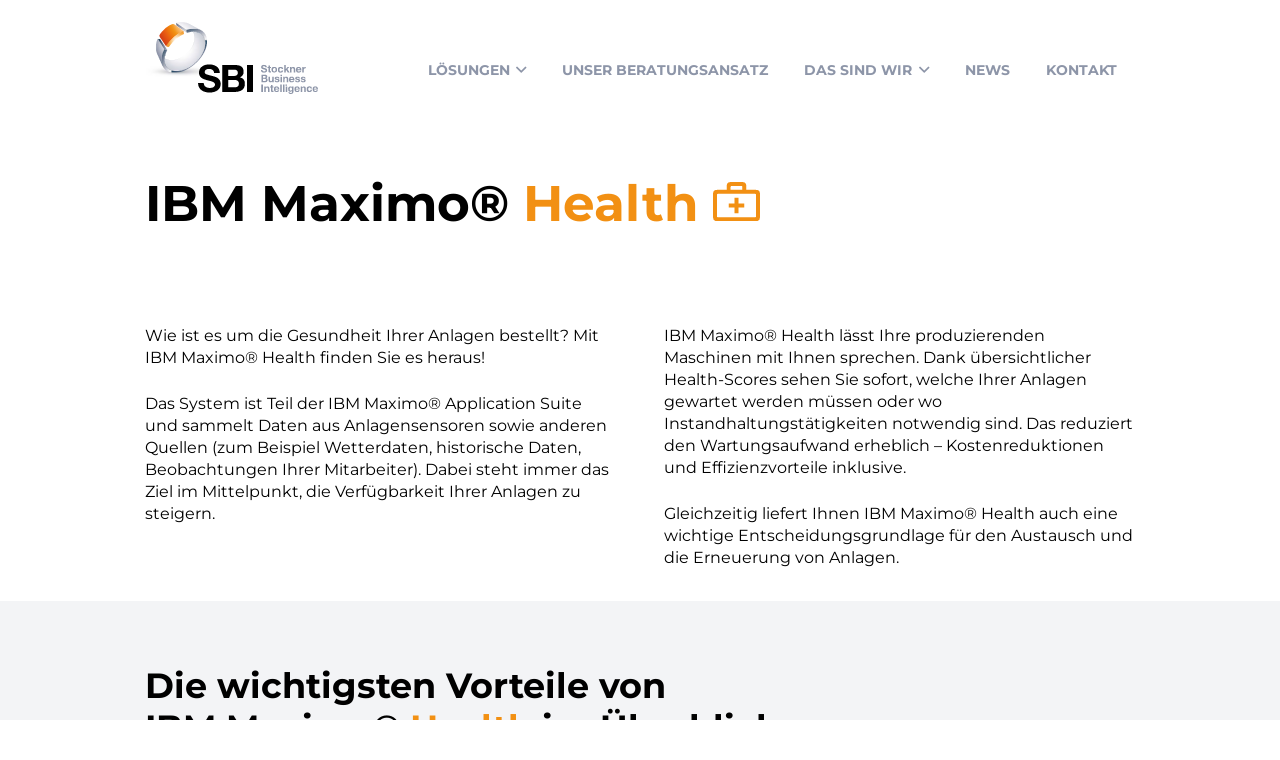

--- FILE ---
content_type: text/css; charset=utf-8
request_url: https://www.sbi.gmbh/wp-content/cache/min/1/wp-content/themes/stockner-bi/style.css?ver=1756452565
body_size: 885
content:
.homeHeader h1{margin-bottom:0}.mainMenu .level_2{font-weight:400!important;text-transform:none!important}.homeSlider .owl-dots{margin-top:-1.5rem;padding:0 .5rem;position:absolute;text-align:left}.homeSlider .owl-dot span{border-radius:0;background:rgba(255,255,255,.5);color:transparent;height:5px;width:30px}.homeSlider .owl-dot.active span{background:#fff!important}.homeZitat:before{color:rgba(141,149,168,.10);content:'„';font:700 25rem Montserrat,sans-serif;line-height:0;margin:-7.5rem -8rem;position:absolute;z-index:5}.homeZitat h2{margin-bottom:.75rem;position:relative;text-transform:none;z-index:10}.w-iconbox.homePfeillinks{align-items:flex-start!important}.homePfeillinks .w-iconbox-icon{margin-top:.35rem}.buttonMarkierung:before{content:'';width:0;height:0;border-width:0 50px 35px 0px!important;border-color:transparent transparent #F29013 transparent;border-style:solid;margin:-34px 35px}.buttonMarkierung:hover:before{border-color:transparent transparent #e0830b transparent}.homeZaehler .w-counter-value-part.type_number{font:700 2.25rem Montserrat,sans-serif}.homeZaehler{-webkit-hyphens:auto;-ms-hyphens:auto;hyphens:auto}.homeZaehler em{display:inline-block;margin-top:.75rem}.maximoRaster{background-color:#f3f4f6;outline:4px solid #f3f4f6;padding:1.5rem 0 .5rem;margin:.5rem!important;width:24.35%!important}.maximoRaster:first-child{margin-left:-.75rem!important}.maximoRaster:last-child{margin-right:-.75rem!important}.maximoRaster:hover,.maximoRaster:active{cursor:pointer;outline:4px solid #f29013;transition:outline .5s ease}.maximoRaster a.current{cursor:default;outline:4px solid #f29013!important}.maximoRaster h3{margin-bottom:3rem}.maximoIcon{margin-bottom:1rem;min-height:3.125rem}.teamFotos:hover img{opacity:0;transition:opacity .5s ease}.ueberUnsPunkte .w-iconbox-text{margin-top:1.5rem}.stickyLogo img{max-height:35px!important}.sprachumschalter{visibility:hidden}@media screen and (max-width:1032px){.maximoRaster{width:24%!important}}@media screen and (max-width:768px){.homeDownpfeil{display:none}.homeZitat:before{margin-left:-1rem}.maximoRaster{width:100%!important}.maximoRaster:first-child,.maximoRaster:last-child{margin-left:.5rem!important;margin-right:.5rem!important}}@media screen and (max-width:600px){.homeLoesungen .g-cols>div:not([class*="vc_col-xs-"]){width:100%;margin:initial}h1,h2{-webkit-hyphens:auto;-ms-hyphens:auto;hyphens:auto}}

--- FILE ---
content_type: image/svg+xml
request_url: https://www.sbi.gmbh/wp-content/uploads/2022/06/maximo-health.svg
body_size: 949
content:
<svg xmlns="http://www.w3.org/2000/svg" xmlns:xlink="http://www.w3.org/1999/xlink" width="47" height="39" viewBox="0 0 47 39">
  <defs>
    <clipPath id="clip-path">
      <rect id="Rechteck_50" data-name="Rechteck 50" width="47" height="39" transform="translate(0 -0.039)" fill="#f29013"/>
    </clipPath>
  </defs>
  <g id="Gruppe_96" data-name="Gruppe 96" transform="translate(0 0.039)">
    <g id="Gruppe_95" data-name="Gruppe 95" clip-path="url(#clip-path)">
      <path id="Pfad_51" data-name="Pfad 51" d="M43.083,7.833A3.918,3.918,0,0,1,47,11.75v23.5a3.918,3.918,0,0,1-3.917,3.917H3.917A3.918,3.918,0,0,1,0,35.25V11.75A3.918,3.918,0,0,1,3.917,7.833h9.792V3.917A3.918,3.918,0,0,1,17.625,0h11.75a3.918,3.918,0,0,1,3.917,3.917V7.833Zm0,4.9a.98.98,0,0,0-.979-.979H4.9a.98.98,0,0,0-.979.979V34.271a.98.98,0,0,0,.979.979H42.1a.98.98,0,0,0,.979-.979ZM25.458,21.542h5.875v3.917H25.458v5.875H21.542V25.458H15.667V21.542h5.875V15.667h3.917ZM28.4,3.917H18.6a.98.98,0,0,0-.979.979V7.833h11.75V4.9a.98.98,0,0,0-.979-.979" fill="#f29013" fill-rule="evenodd"/>
    </g>
  </g>
</svg>


--- FILE ---
content_type: image/svg+xml
request_url: https://www.sbi.gmbh/wp-content/uploads/2022/06/SBI-logo.svg
body_size: 68604
content:
<svg xmlns="http://www.w3.org/2000/svg" xmlns:xlink="http://www.w3.org/1999/xlink" width="169.077" height="70.389" viewBox="0 0 169.077 70.389">
  <defs>
    <clipPath id="clip-path">
      <rect id="Rechteck_3" data-name="Rechteck 3" width="71.275" height="53.277"/>
    </clipPath>
    <clipPath id="clip-path-2">
      <rect id="Rechteck_2" data-name="Rechteck 2" width="71.241" height="10.056"/>
    </clipPath>
    <pattern id="pattern" width="1" height="1" patternTransform="matrix(1, 0, 0, -1, 0, 21.597)" viewBox="0 0 72.645 10.799">
      <image preserveAspectRatio="none" width="72.645" height="10.799" xlink:href="[data-uri]"/>
    </pattern>
    <clipPath id="clip-path-3">
      <path id="Pfad_1" data-name="Pfad 1" d="M58.671,46.382q-1.227.665-2.454,1.432c-.818.511-1.636,1.091-2.42,1.67-.784.614-1.6,1.227-2.352,1.909s-1.5,1.363-2.182,2.079c-.716.716-1.363,1.432-2.011,2.182-.614.75-1.227,1.5-1.772,2.25S44.9,61.21,44.9,61.21l2.659.954c.443-.682.886-1.329,1.363-1.977s1.023-1.3,1.568-1.943,1.125-1.261,1.738-1.875,1.261-1.227,1.909-1.807c.682-.579,1.363-1.159,2.045-1.67s1.4-1.023,2.113-1.466,1.4-.886,2.113-1.261,1.4-.75,2.113-1.057l-.477-2.863s-.75-.068-1.568-.068a4.056,4.056,0,0,0-1.807.2" transform="translate(-44.9 -46.166)"/>
    </clipPath>
    <clipPath id="clip-path-4">
      <rect id="Rechteck_5" data-name="Rechteck 5" width="17.759" height="16.123"/>
    </clipPath>
    <pattern id="pattern-2" width="1" height="1" patternTransform="matrix(1, 0, 0, -1, 0, 33.705)" viewBox="0 0 18.979 16.852">
      <image preserveAspectRatio="none" width="18.979" height="16.852" xlink:href="[data-uri]"/>
    </pattern>
    <clipPath id="clip-path-5">
      <path id="Pfad_2" data-name="Pfad 2" d="M56.723,34.389a13.783,13.783,0,0,1,1.261,1.193,10.388,10.388,0,0,1,1.057,1.363c.307.477.579.989.852,1.5a12.369,12.369,0,0,1,1.125,4.124,17.591,17.591,0,0,1-.1,4.227,20.034,20.034,0,0,1-1.125,4.124,23.482,23.482,0,0,1-1.977,3.92,2.07,2.07,0,0,1-.239.341c-.068.1-.17.239-.239.341s-.17.239-.239.341-.17.239-.239.341c-.273.375-.545.716-.818,1.091-.273.341-.579.716-.886,1.057s-.648.682-.954,1.023c-.341.341-.682.648-1.023.989-.375.307-.716.648-1.091.92-.375.307-.75.579-1.125.852s-.784.545-1.159.784-.784.477-1.193.716c-.136.068-.239.136-.375.2s-.239.136-.375.2a16791.137,16791.137,0,0,1-.75.341,24.555,24.555,0,0,1-4.09,1.466,17.92,17.92,0,0,1-4.193.545,15.273,15.273,0,0,1-4.159-.477,12.92,12.92,0,0,1-3.886-1.773,9.92,9.92,0,0,1-1.125-.886,9.653,9.653,0,0,1-1.023-1.023c-.307-.375-.614-.75-.886-1.159s-.511-.818-.75-1.261l5.795,11.692a9.454,9.454,0,0,0,.75,1.261,9.176,9.176,0,0,0,.92,1.091,14.049,14.049,0,0,0,1.057.954c.375.273.784.545,1.193.784a11.5,11.5,0,0,0,4.124,1.329,16.353,16.353,0,0,0,4.465-.034A25.014,25.014,0,0,0,49.838,75.8,30.254,30.254,0,0,0,54.3,73.827a2.542,2.542,0,0,0,.409-.239c.136-.068.273-.17.409-.239s.273-.17.409-.239.273-.17.409-.239c.443-.273.886-.545,1.3-.852.443-.307.852-.614,1.3-.92s.852-.648,1.261-.989.852-.716,1.261-1.091.784-.75,1.193-1.125l1.125-1.125c.375-.375.716-.784,1.057-1.159.341-.409.682-.784.989-1.193.1-.136.2-.239.307-.375a2.6,2.6,0,0,0,.273-.375c.1-.136.2-.273.273-.375a3.569,3.569,0,0,1,.273-.375,29.09,29.09,0,0,0,2.522-4.261,25.539,25.539,0,0,0,1.7-4.465,19.208,19.208,0,0,0,.682-4.5,12.623,12.623,0,0,0-.648-4.4,11.314,11.314,0,0,0-.682-1.6,10.265,10.265,0,0,0-.92-1.432,8.1,8.1,0,0,0-1.193-1.227,10.866,10.866,0,0,0-1.432-1.023c-3.784-2.25-7.533-4.431-11.283-6.613a8.233,8.233,0,0,1,1.432.989" transform="translate(-27 -33.4)"/>
    </clipPath>
    <clipPath id="clip-path-6">
      <rect id="Rechteck_7" data-name="Rechteck 7" width="44.517" height="43.767"/>
    </clipPath>
    <pattern id="pattern-3" width="1" height="1" patternTransform="matrix(1, 0, 0, -1, 0, 88.679)" viewBox="0 0 45.812 44.34">
      <image preserveAspectRatio="none" width="45.812" height="44.34" xlink:href="[data-uri]"/>
    </pattern>
    <clipPath id="clip-path-7">
      <path id="Pfad_3" data-name="Pfad 3" d="M55.284,33.4c0,.034.273.239.273.239a11.757,11.757,0,0,1,4.465,5.454c2.829,7.4-.989,15.68-6.511,20.759a24.322,24.322,0,0,1-9.919,5.692,15.632,15.632,0,0,1-11.249-.614A12.011,12.011,0,0,1,27.2,60.124l-.2-.307c-.034,0,.17.341.17.341a11.1,11.1,0,0,0,5.079,5.011,15.735,15.735,0,0,0,11.419.614,24.382,24.382,0,0,0,10.021-5.727c5.556-5.147,9.442-13.5,6.579-21.031a10.766,10.766,0,0,0-4.636-5.42,1.805,1.805,0,0,0-.341-.2h0" transform="translate(-26.989 -33.4)"/>
    </clipPath>
    <clipPath id="clip-path-8">
      <rect id="Rechteck_9" data-name="Rechteck 9" width="34.291" height="33.2"/>
    </clipPath>
    <pattern id="pattern-4" width="1" height="1" patternTransform="matrix(1, 0, 0, -1, 0, 67.737)" viewBox="0 0 35.341 33.868">
      <image preserveAspectRatio="none" width="35.341" height="33.868" xlink:href="[data-uri]"/>
    </pattern>
    <clipPath id="clip-path-9">
      <path id="Pfad_4" data-name="Pfad 4" d="M76.947,20.6a23.439,23.439,0,0,0-3.647.648l.716,1.636L83.73,29.4a25.329,25.329,0,0,1,4.124-1.057,21.076,21.076,0,0,1,3.818-.239,14.9,14.9,0,0,1,3.34.477c1.023.273,2.522.375,2.829-.068L86.219,22.272a17.6,17.6,0,0,0-2.727-1.125,17.845,17.845,0,0,0-3.1-.579c-.545-.034-1.091-.068-1.636-.068a16.047,16.047,0,0,0-1.807.1" transform="translate(-73.3 -20.5)"/>
    </clipPath>
    <clipPath id="clip-path-10">
      <rect id="Rechteck_11" data-name="Rechteck 11" width="24.61" height="8.931"/>
    </clipPath>
    <pattern id="pattern-5" width="1" height="1" patternTransform="matrix(1, 0, 0, -1, 0, 19.307)" viewBox="0 0 25.524 9.653">
      <image preserveAspectRatio="none" width="25.524" height="9.653" xlink:href="[data-uri]"/>
    </pattern>
    <clipPath id="clip-path-11">
      <path id="Pfad_5" data-name="Pfad 5" d="M73.641,25.291,83.8,32.585l.511-.443-.068-2.182-.511-.341L73.3,22.7Z" transform="translate(-73.3 -22.7)"/>
    </clipPath>
    <clipPath id="clip-path-12">
      <rect id="Rechteck_13" data-name="Rechteck 13" width="11.044" height="9.885"/>
    </clipPath>
    <pattern id="pattern-6" width="1" height="1" patternTransform="matrix(1, 0, 0, -1, 0, 20.943)" viewBox="0 0 12.435 10.471">
      <image preserveAspectRatio="none" width="12.435" height="10.471" xlink:href="[data-uri]"/>
    </pattern>
    <clipPath id="clip-path-13">
      <path id="Pfad_6" data-name="Pfad 6" d="M16.033,71.89a22.959,22.959,0,0,0-.545,3.954,18.2,18.2,0,0,0,.273,3.647,12.573,12.573,0,0,0,1.023,3.2L22.2,94.728c.545-.579-.17-2.147-.341-3.34a14.942,14.942,0,0,1-.1-3.92,23.247,23.247,0,0,1,.852-4.4A27.147,27.147,0,0,1,24.52,78.5l-6.033-9.885L17.43,67.8a21.5,21.5,0,0,0-1.4,4.09" transform="translate(-15.481 -67.8)"/>
    </clipPath>
    <clipPath id="clip-path-14">
      <rect id="Rechteck_15" data-name="Rechteck 15" width="9.067" height="27.065"/>
    </clipPath>
    <pattern id="pattern-7" width="1" height="1" patternTransform="matrix(1, 0, 0, -1, 0, 55.629)" viewBox="0 0 10.471 27.815">
      <image preserveAspectRatio="none" width="10.471" height="27.815" xlink:href="[data-uri]"/>
    </pattern>
    <clipPath id="clip-path-15">
      <path id="Pfad_7" data-name="Pfad 7" d="M27.642,78.333l2.829.579-6.783-10.4L21.2,67.8Z" transform="translate(-21.2 -67.8)"/>
    </clipPath>
    <clipPath id="clip-path-16">
      <rect id="Rechteck_17" data-name="Rechteck 17" width="9.34" height="11.214"/>
    </clipPath>
    <pattern id="pattern-8" width="1" height="1" patternTransform="matrix(1, 0, 0, -1, 0, 23.561)" viewBox="0 0 10.471 11.78">
      <image preserveAspectRatio="none" width="10.471" height="11.78" xlink:href="[data-uri]"/>
    </pattern>
    <clipPath id="clip-path-17">
      <path id="Pfad_8" data-name="Pfad 8" d="M63.569,39.4a23.809,23.809,0,0,0-7.226,1.227l.1,2.966a22.356,22.356,0,0,1,6.34-1.227,14.108,14.108,0,0,1,5.215.75,9.961,9.961,0,0,1,3.75,2.386,9.769,9.769,0,0,1,2.216,3.681,12.5,12.5,0,0,1,.648,4.4,18.946,18.946,0,0,1-.682,4.5,27.782,27.782,0,0,1-1.7,4.465A36.735,36.735,0,0,1,69.7,66.806a3.568,3.568,0,0,1-.273.375c-.1.136-.17.239-.273.375a2.6,2.6,0,0,0-.273.375c-.1.136-.2.239-.307.375-.307.409-.648.784-.989,1.193s-.682.784-1.057,1.159-.716.75-1.125,1.125c-.375.375-.784.75-1.193,1.125S63.4,73.623,62.955,74c-.409.341-.852.682-1.261.989-.443.307-.852.614-1.3.92s-.886.579-1.3.852c-.136.068-.273.17-.409.239s-.273.17-.409.239-.273.17-.409.239a2.541,2.541,0,0,0-.409.239A28.381,28.381,0,0,1,53,79.69a25.71,25.71,0,0,1-4.533,1.091A17.83,17.83,0,0,1,44,80.815a12.2,12.2,0,0,1-4.124-1.329,9.386,9.386,0,0,1-3.2-2.9,10.938,10.938,0,0,1-1.7-4.363,16.629,16.629,0,0,1,.17-5.624,24.542,24.542,0,0,1,2.318-6.442l-2.829-.579a26.981,26.981,0,0,0-2.522,7.363,16.325,16.325,0,0,0,0,6.306,11.8,11.8,0,0,0,2.079,4.806,11.192,11.192,0,0,0,3.75,3.136,14.443,14.443,0,0,0,4.7,1.363,18.847,18.847,0,0,0,4.977-.136,27.67,27.67,0,0,0,5.011-1.261A32.62,32.62,0,0,0,57.5,78.94c.136-.068.307-.17.443-.239a3.113,3.113,0,0,0,.443-.273c.136-.1.307-.17.443-.273s.307-.17.443-.273l1.432-.92c.477-.341.954-.648,1.4-1.023.477-.341.92-.716,1.4-1.091.443-.375.92-.75,1.363-1.159s.886-.784,1.3-1.193l1.227-1.227c.409-.409.784-.852,1.159-1.261.375-.443.716-.852,1.091-1.3l.307-.409.307-.409.307-.409.307-.409a33.155,33.155,0,0,0,2.8-4.67,26.219,26.219,0,0,0,1.909-4.874,21.731,21.731,0,0,0,.852-5.011,14.908,14.908,0,0,0-.579-4.943,11.547,11.547,0,0,0-2.318-4.227,10.963,10.963,0,0,0-4.09-2.863,15.352,15.352,0,0,0-5.761-1.057c-.068-.034-.068-.034-.1-.034" transform="translate(-31.8 -39.4)"/>
    </clipPath>
    <clipPath id="clip-path-18">
      <rect id="Rechteck_19" data-name="Rechteck 19" width="44.653" height="43.358"/>
    </clipPath>
    <pattern id="pattern-9" width="1" height="1" patternTransform="matrix(1, 0, 0, -1, 0, 88.025)" viewBox="0 0 45.812 44.012">
      <image preserveAspectRatio="none" width="45.812" height="44.012" xlink:href="[data-uri]"/>
    </pattern>
    <clipPath id="clip-path-19">
      <path id="Pfad_9" data-name="Pfad 9" d="M62.567,48.793a3.548,3.548,0,0,0-.545.2,3.191,3.191,0,0,0,.545-.136c3.409-.92,6.545-1.534,10.976-.17a9.45,9.45,0,0,1,5.931,6.2,15.877,15.877,0,0,1-.17,8.828,32.443,32.443,0,0,1-9.851,14.794c-4.5,3.92-9.987,6.954-15.987,7.669a13,13,0,0,1-8.59-1.772,9.759,9.759,0,0,1-4.261-7.465c-.307-4.636.818-7.567,2.216-10.805a2.583,2.583,0,0,0,.2-.545,3.725,3.725,0,0,0-.273.511c-1.534,3.2-2.761,6.136-2.454,10.874a10.135,10.135,0,0,0,4.4,7.669,13.379,13.379,0,0,0,8.76,1.807c6.067-.716,11.623-3.784,16.123-7.738a32.519,32.519,0,0,0,9.953-14.93,15.856,15.856,0,0,0,.17-9,9.78,9.78,0,0,0-6.1-6.408,16.585,16.585,0,0,0-4.84-.784,21.292,21.292,0,0,0-6.2,1.193" transform="translate(-40.261 -47.6)"/>
    </clipPath>
    <clipPath id="clip-path-20">
      <rect id="Rechteck_21" data-name="Rechteck 21" width="40.154" height="38.927"/>
    </clipPath>
    <pattern id="pattern-10" width="1" height="1" patternTransform="matrix(1, 0, 0, -1, 0, 79.19)" viewBox="0 0 41.231 39.595">
      <image preserveAspectRatio="none" width="41.231" height="39.595" xlink:href="[data-uri]"/>
    </pattern>
    <clipPath id="clip-path-21">
      <path id="Pfad_10" data-name="Pfad 10" d="M38.741,25.134h0l-.511.2c-.17.068-.341.136-.477.2-.17.068-.375.17-.545.239-.136.068-.307.136-.443.2H36.7a4.069,4.069,0,0,1-.545.273,2.817,2.817,0,0,0-.443.239,5.131,5.131,0,0,0-.579.341c-.136.068-.273.17-.443.239h-.034c-.17.1-.375.239-.545.341-.136.1-.307.17-.443.273a5.2,5.2,0,0,1-.545.375l-.409.307h0c-.17.136-.375.273-.545.409l-.409.307c-.307.239-.648.511-.954.784-.614.545-1.227,1.091-1.772,1.67s-1.091,1.159-1.6,1.772-.954,1.227-1.4,1.841A22.666,22.666,0,0,0,24.8,37.064l6.817,10.124c.477-.75.989-1.534,1.568-2.284.545-.75,1.159-1.5,1.772-2.25.648-.75,1.3-1.466,2.011-2.182s1.432-1.4,2.182-2.079c.375-.341.784-.682,1.159-.989.068-.068.136-.1.2-.17a10.755,10.755,0,0,1,.989-.75c.136-.1.273-.2.375-.273.273-.2.545-.409.818-.579.2-.136.409-.273.579-.409l.614-.409a5.13,5.13,0,0,1,.579-.341c.2-.136.443-.273.648-.409.17-.1.375-.2.545-.307.2-.136.443-.239.648-.375a4.069,4.069,0,0,1,.545-.273c.2-.1.443-.239.648-.341s.409-.17.579-.273c.2-.1.443-.2.648-.307L38.81,25.1c0,.034-.034.034-.068.034" transform="translate(-24.8 -25.1)"/>
    </clipPath>
    <clipPath id="clip-path-22">
      <rect id="Rechteck_23" data-name="Rechteck 23" width="23.997" height="22.224"/>
    </clipPath>
    <pattern id="pattern-11" width="1" height="1" patternTransform="matrix(1, 0, 0, -1, 0, 45.485)" viewBox="0 0 24.87 22.743">
      <image preserveAspectRatio="none" width="24.87" height="22.743" xlink:href="[data-uri]"/>
    </pattern>
    <clipPath id="clip-path-23">
      <path id="Pfad_11" data-name="Pfad 11" d="M61.943,46.334a16.6,16.6,0,0,0-2.454,1.125A39.764,39.764,0,0,0,46.434,58.878a19.241,19.241,0,0,0-1.466,2.284L44.9,61.3l.1-.1c.545-.682.92-1.3,1.568-2.182A40.424,40.424,0,0,1,59.557,47.629c.989-.545,1.636-.818,2.386-1.3l.136-.034Z" transform="translate(-44.9 -46.3)"/>
    </clipPath>
    <clipPath id="clip-path-24">
      <rect id="Rechteck_25" data-name="Rechteck 25" width="17.18" height="14.998"/>
    </clipPath>
    <pattern id="pattern-12" width="1" height="1" patternTransform="matrix(1, 0, 0, -1, 0, 31.414)" viewBox="0 0 18.325 15.707">
      <image preserveAspectRatio="none" width="18.325" height="15.707" xlink:href="[data-uri]"/>
    </pattern>
  </defs>
  <g id="SBI-logo" transform="translate(15.3 -20.5)">
    <g id="Gruppe_3" data-name="Gruppe 3" transform="translate(-15.3 20.5)">
      <g id="Gruppe_2" data-name="Gruppe 2" clip-path="url(#clip-path)">
        <g id="Gruppe_1" data-name="Gruppe 1" transform="translate(0.068 43.29)" clip-path="url(#clip-path-2)">
          <rect id="Rechteck_1" data-name="Rechteck 1" width="72.645" height="10.799" transform="translate(-0.426 -0.315)" fill="url(#pattern)"/>
        </g>
      </g>
    </g>
    <g id="Gruppe_6" data-name="Gruppe 6" transform="translate(5.22 29.249)">
      <g id="Gruppe_5" data-name="Gruppe 5" clip-path="url(#clip-path-3)">
        <g id="Gruppe_4" data-name="Gruppe 4" transform="translate(-0.068 -0.057)" clip-path="url(#clip-path-4)">
          <rect id="Rechteck_4" data-name="Rechteck 4" width="18.979" height="16.852" transform="translate(-0.404 -0.299)" fill="url(#pattern-2)"/>
        </g>
      </g>
    </g>
    <g id="Gruppe_9" data-name="Gruppe 9" transform="translate(-0.881 24.897)">
      <g id="Gruppe_8" data-name="Gruppe 8" clip-path="url(#clip-path-5)">
        <g id="Gruppe_7" data-name="Gruppe 7" transform="translate(-0.034 -0.068)" clip-path="url(#clip-path-6)">
          <rect id="Rechteck_6" data-name="Rechteck 6" width="45.812" height="44.34" transform="translate(-0.346 -0.164)" fill="url(#pattern-3)"/>
        </g>
      </g>
    </g>
    <g id="Gruppe_12" data-name="Gruppe 12" transform="translate(-0.885 24.897)">
      <g id="Gruppe_11" data-name="Gruppe 11" clip-path="url(#clip-path-7)">
        <g id="Gruppe_10" data-name="Gruppe 10" transform="translate(-0.03 -0.068)" clip-path="url(#clip-path-8)">
          <rect id="Rechteck_8" data-name="Rechteck 8" width="35.341" height="33.868" transform="translate(-0.387 -0.29)" fill="url(#pattern-4)"/>
        </g>
      </g>
    </g>
    <g id="Gruppe_15" data-name="Gruppe 15" transform="translate(14.901 20.5)">
      <g id="Gruppe_14" data-name="Gruppe 14" clip-path="url(#clip-path-9)">
        <g id="Gruppe_13" data-name="Gruppe 13" clip-path="url(#clip-path-10)">
          <rect id="Rechteck_10" data-name="Rechteck 10" width="25.524" height="9.653" transform="translate(-0.359 -0.279)" fill="url(#pattern-5)"/>
        </g>
      </g>
    </g>
    <g id="Gruppe_18" data-name="Gruppe 18" transform="translate(14.901 21.25)">
      <g id="Gruppe_17" data-name="Gruppe 17" clip-path="url(#clip-path-11)">
        <g id="Gruppe_16" data-name="Gruppe 16" clip-path="url(#clip-path-12)">
          <rect id="Rechteck_12" data-name="Rechteck 12" width="12.435" height="10.471" transform="translate(-0.454 -0.227)" fill="url(#pattern-6)"/>
        </g>
      </g>
    </g>
    <g id="Gruppe_21" data-name="Gruppe 21" transform="translate(-4.808 36.623)">
      <g id="Gruppe_20" data-name="Gruppe 20" transform="translate(0 0)" clip-path="url(#clip-path-13)">
        <g id="Gruppe_19" data-name="Gruppe 19" transform="translate(-0.028 -0.068)" clip-path="url(#clip-path-14)">
          <rect id="Rechteck_14" data-name="Rechteck 14" width="10.471" height="27.815" transform="translate(-0.479 -0.328)" fill="url(#pattern-7)"/>
        </g>
      </g>
    </g>
    <g id="Gruppe_24" data-name="Gruppe 24" transform="translate(-2.858 36.623)">
      <g id="Gruppe_23" data-name="Gruppe 23" clip-path="url(#clip-path-15)">
        <g id="Gruppe_22" data-name="Gruppe 22" transform="translate(0 -0.068)" clip-path="url(#clip-path-16)">
          <rect id="Rechteck_16" data-name="Rechteck 16" width="10.471" height="11.78" transform="translate(-0.39 -0.201)" fill="url(#pattern-8)"/>
        </g>
      </g>
    </g>
    <g id="Gruppe_27" data-name="Gruppe 27" transform="translate(0.755 26.942)">
      <g id="Gruppe_26" data-name="Gruppe 26" clip-path="url(#clip-path-17)">
        <g id="Gruppe_25" data-name="Gruppe 25" transform="translate(-0.034 -0.068)" clip-path="url(#clip-path-18)">
          <rect id="Rechteck_18" data-name="Rechteck 18" width="45.812" height="44.012" transform="translate(-0.435 -0.27)" fill="url(#pattern-9)"/>
        </g>
      </g>
    </g>
    <g id="Gruppe_30" data-name="Gruppe 30" transform="translate(3.639 29.737)">
      <g id="Gruppe_29" data-name="Gruppe 29" transform="translate(0 0)" clip-path="url(#clip-path-19)">
        <g id="Gruppe_28" data-name="Gruppe 28" transform="translate(-0.055 0)" clip-path="url(#clip-path-20)">
          <rect id="Rechteck_20" data-name="Rechteck 20" width="41.231" height="39.595" transform="translate(-0.361 -0.175)" fill="url(#pattern-10)"/>
        </g>
      </g>
    </g>
    <g id="Gruppe_33" data-name="Gruppe 33" transform="translate(-1.631 22.068)">
      <g id="Gruppe_32" data-name="Gruppe 32" clip-path="url(#clip-path-21)">
        <g id="Gruppe_31" data-name="Gruppe 31" transform="translate(0)" clip-path="url(#clip-path-22)">
          <rect id="Rechteck_22" data-name="Rechteck 22" width="24.87" height="22.743" transform="translate(-0.425 -0.19)" fill="url(#pattern-11)"/>
        </g>
      </g>
    </g>
    <g id="Gruppe_36" data-name="Gruppe 36" transform="translate(5.22 29.294)">
      <g id="Gruppe_35" data-name="Gruppe 35" transform="translate(0 0)" clip-path="url(#clip-path-23)">
        <g id="Gruppe_34" data-name="Gruppe 34" transform="translate(-0.034 0)" clip-path="url(#clip-path-24)">
          <rect id="Rechteck_24" data-name="Rechteck 24" width="18.325" height="15.707" transform="translate(-0.398 -0.304)" fill="url(#pattern-12)"/>
        </g>
      </g>
    </g>
    <path id="Pfad_12" data-name="Pfad 12" d="M136.8,160.268c-.068,6.476,5.386,9.34,11.18,9.34,7.158,0,10.942-3.613,10.942-8.419,0-5.965-5.9-7.192-7.806-7.669-6.579-1.7-7.84-1.943-7.84-3.988,0-2.216,2.147-2.966,3.988-2.966,2.761,0,5.011.818,5.181,3.988h5.59c0-6.067-5.045-8.453-10.533-8.453-4.738,0-9.817,2.591-9.817,7.942,0,4.943,3.954,6.442,7.84,7.465,3.852,1.023,7.806,1.5,7.806,4.329,0,2.693-3.1,3.272-5.113,3.272-3.1,0-5.829-1.363-5.829-4.874H136.8Zm29.485-2.966h6.306c2.454,0,4.159,1.057,4.159,3.75,0,2.727-1.977,3.477-4.261,3.477h-6.17V157.3Zm-5.761,11.692h12.748c4.738,0,9.272-2.284,9.272-7.635a6.422,6.422,0,0,0-4.806-6.647,5.749,5.749,0,0,0,3.579-5.488c0-4.908-3.375-6.511-8.385-6.511H160.557v26.281Zm5.761-21.781h5.42c2.045,0,3.988.511,3.988,3.034,0,2.216-1.5,3.136-3.545,3.136h-5.863v-6.17Zm18.3,21.781h5.795V142.714h-5.795v26.281Z" transform="translate(-100.253 -80.151)"/>
    <path id="Pfad_13" data-name="Pfad 13" d="M318.3,206.929h1.6v-7.295h-1.6v7.295Zm2.863,0h1.466v-2.761c0-1.057.341-1.5,1.125-1.5.682,0,.92.443.92,1.3v3h1.466v-3.238c0-1.3-.375-2.182-1.943-2.182a1.8,1.8,0,0,0-1.6.886h-.034v-.75H321.2v5.249Zm7.908-6.885h-1.466v1.568h-.886v.989h.886v3.1c0,1.057.784,1.261,1.67,1.261a3.458,3.458,0,0,0,.852-.068V205.77a1.943,1.943,0,0,1-.443.034c-.477,0-.614-.136-.614-.614v-2.625h1.057v-.988h-1.057v-1.534Zm6.749,4.568c.1-1.636-.75-3.136-2.556-3.136a2.641,2.641,0,0,0-2.693,2.8,2.586,2.586,0,0,0,2.693,2.8,2.411,2.411,0,0,0,2.488-1.772h-1.3a1.209,1.209,0,0,1-1.159.682c-.818,0-1.261-.409-1.3-1.329h3.818ZM332,203.69a1.14,1.14,0,0,1,1.193-1.125c.716,0,1.023.375,1.159,1.125Zm4.738,3.238h1.466v-7.295h-1.466v7.295Zm2.625,0h1.466v-7.295h-1.466v7.295Zm2.659,0h1.466v-5.283h-1.466v5.283Zm1.432-7.329H341.99v1.193h1.466V199.6Zm6.238,2.045H348.33v.716H348.3a1.644,1.644,0,0,0-1.568-.852,2.392,2.392,0,0,0-2.284,2.625c0,1.466.682,2.659,2.25,2.659a1.746,1.746,0,0,0,1.568-.818h.034v.682c0,.75-.375,1.3-1.159,1.3a.982.982,0,0,1-1.091-.716h-1.432c.068,1.193,1.3,1.7,2.318,1.7,2.42,0,2.727-1.466,2.727-2.352v-4.943Zm-2.625,4.022c-.886,0-1.159-.818-1.159-1.6s.341-1.5,1.159-1.5c.954,0,1.227.75,1.227,1.636a1.306,1.306,0,0,1-1.227,1.466Zm8.794-1.057c.1-1.636-.75-3.136-2.557-3.136a2.641,2.641,0,0,0-2.693,2.8,2.586,2.586,0,0,0,2.693,2.8,2.411,2.411,0,0,0,2.488-1.772h-1.3a1.173,1.173,0,0,1-1.159.682c-.818,0-1.261-.409-1.3-1.329h3.818Zm-3.818-.92a1.14,1.14,0,0,1,1.193-1.125c.716,0,1.023.375,1.159,1.125Zm4.67,3.238h1.466v-2.761c0-1.057.341-1.5,1.125-1.5.682,0,.92.443.92,1.3v3h1.466v-3.238c0-1.3-.375-2.182-1.943-2.182a1.8,1.8,0,0,0-1.6.886h-.034v-.75H356.75v5.249Zm11.078-3.443a2.243,2.243,0,0,0-2.488-2.011,2.623,2.623,0,0,0-2.693,2.863,2.577,2.577,0,0,0,2.659,2.727,2.37,2.37,0,0,0,2.556-2.182h-1.4a1.107,1.107,0,0,1-1.159,1.057c-.92,0-1.193-.92-1.193-1.67,0-.784.307-1.7,1.227-1.7a.951.951,0,0,1,1.057.92Zm5.863,1.125c.1-1.636-.75-3.136-2.556-3.136a2.641,2.641,0,0,0-2.693,2.8,2.586,2.586,0,0,0,2.693,2.8,2.411,2.411,0,0,0,2.488-1.772h-1.3a1.209,1.209,0,0,1-1.159.682c-.818,0-1.261-.409-1.3-1.329h3.818Zm-3.818-.92a1.14,1.14,0,0,1,1.193-1.125c.716,0,1.023.375,1.159,1.125Z" transform="translate(-219.887 -118.051)" fill="#8d95a8"/>
    <path id="Pfad_14" data-name="Pfad 14" d="M319.9,175.756h1.738c.682,0,1.159.307,1.159,1.057s-.545.954-1.193.954h-1.7v-2.011Zm-1.6,3.272h3.545c1.329,0,2.591-.648,2.591-2.113a1.747,1.747,0,0,0-1.329-1.841,1.593,1.593,0,0,0,.989-1.534c0-1.363-.954-1.807-2.318-1.807h-3.443v7.295Zm1.6-6.067h1.5c.579,0,1.091.136,1.091.852,0,.614-.409.852-.989.852h-1.6v-1.7Zm10.4.784h-1.466v2.761c0,1.057-.341,1.5-1.125,1.5-.682,0-.92-.443-.92-1.3v-3h-1.432v3.238c0,1.3.375,2.182,1.943,2.182a1.8,1.8,0,0,0,1.6-.886h.034v.75h1.4v-5.249Zm.852,3.545c.068,1.4,1.261,1.875,2.488,1.875,1.193,0,2.42-.443,2.42-1.841,0-.989-.818-1.3-1.67-1.466-.818-.2-1.636-.273-1.636-.784,0-.443.477-.477.818-.477.511,0,.954.17.988.716h1.363c-.1-1.3-1.193-1.7-2.318-1.7s-2.318.341-2.318,1.7c0,.92.852,1.227,1.67,1.4,1.057.239,1.636.375,1.636.818,0,.511-.545.682-.954.682-.579,0-1.091-.273-1.125-.886h-1.363Zm5.795,1.738h1.466v-5.283h-1.466v5.283Zm1.432-7.329h-1.432v1.193h1.466V171.7Zm1.159,7.329H341v-2.8c0-1.091.341-1.5,1.125-1.5.682,0,.92.443.92,1.3v3h1.466V175.79c0-1.3-.375-2.182-1.943-2.182a1.8,1.8,0,0,0-1.6.886h-.034v-.75H339.57v5.283Zm11.078-2.318c.1-1.636-.75-3.136-2.556-3.136a2.641,2.641,0,0,0-2.693,2.8,2.586,2.586,0,0,0,2.693,2.8,2.411,2.411,0,0,0,2.488-1.772h-1.3a1.209,1.209,0,0,1-1.159.682c-.818,0-1.261-.409-1.3-1.329h3.818Zm-3.818-.92a1.14,1.14,0,0,1,1.193-1.125c.716,0,1.023.375,1.159,1.125Zm4.431,1.5c.068,1.4,1.261,1.875,2.488,1.875,1.193,0,2.42-.443,2.42-1.841,0-.989-.818-1.3-1.67-1.466-.818-.2-1.636-.273-1.636-.784,0-.443.477-.477.818-.477.511,0,.954.17.988.716H356c-.1-1.3-1.193-1.7-2.318-1.7s-2.318.341-2.318,1.7c0,.92.852,1.227,1.67,1.4,1.057.239,1.636.375,1.636.818,0,.511-.545.682-.954.682-.579,0-1.091-.273-1.125-.886h-1.363Zm5.488,0c.068,1.4,1.261,1.875,2.488,1.875,1.193,0,2.42-.443,2.42-1.841,0-.989-.818-1.3-1.67-1.466-.818-.2-1.636-.273-1.636-.784,0-.443.477-.477.818-.477.511,0,.954.17.988.716h1.363c-.1-1.3-1.159-1.7-2.318-1.7-1.125,0-2.318.341-2.318,1.7,0,.92.852,1.227,1.67,1.4,1.057.239,1.636.375,1.636.818,0,.511-.545.682-.954.682-.579,0-1.091-.273-1.125-.886h-1.363Z" transform="translate(-219.887 -99.661)" fill="#8d95a8"/>
    <path id="Pfad_15" data-name="Pfad 15" d="M316.9,148.445c-.034,1.807,1.5,2.591,3.1,2.591,1.977,0,3.034-.988,3.034-2.352,0-1.67-1.636-1.977-2.182-2.113-1.841-.477-2.182-.545-2.182-1.091,0-.614.579-.818,1.091-.818.75,0,1.4.239,1.432,1.091h1.568c0-1.67-1.4-2.352-2.931-2.352-1.329,0-2.727.716-2.727,2.216,0,1.363,1.091,1.772,2.182,2.079,1.057.273,2.182.409,2.182,1.193,0,.75-.852.92-1.432.92-.852,0-1.6-.375-1.6-1.363Zm8.794-4.465h-1.466v1.568h-.886v.989h.886v3.1c0,1.057.784,1.261,1.67,1.261a3.459,3.459,0,0,0,.852-.068V149.74a2.1,2.1,0,0,1-.443.034c-.477,0-.614-.136-.614-.614v-2.625h1.057v-.989h-1.057v-1.568Zm1.6,4.227a2.728,2.728,0,1,0,2.727-2.8,2.595,2.595,0,0,0-2.727,2.8Zm1.432,0c0-.852.307-1.7,1.3-1.7s1.3.852,1.3,1.7-.307,1.67-1.3,1.67c-.988.034-1.3-.818-1.3-1.67Zm9.987-.784a2.243,2.243,0,0,0-2.488-2.011,2.623,2.623,0,0,0-2.693,2.863A2.559,2.559,0,0,0,336.192,151a2.37,2.37,0,0,0,2.556-2.182h-1.4a1.135,1.135,0,0,1-1.159,1.091c-.92,0-1.193-.92-1.193-1.67,0-.784.307-1.7,1.227-1.7a1,1,0,0,1,1.091.92h1.4Zm.989,3.443h1.466v-1.807l.579-.545,1.466,2.352h1.772l-2.216-3.34,1.977-1.943h-1.7L341.2,147.49v-3.92h-1.466v7.295Zm5.727,0h1.466V148.1c0-1.091.341-1.5,1.125-1.5.682,0,.92.443.92,1.3v3h1.466v-3.238c0-1.3-.375-2.182-1.943-2.182a1.8,1.8,0,0,0-1.6.886h-.034v-.75h-1.363v5.249Zm11.078-2.318c.1-1.636-.75-3.136-2.557-3.136a2.641,2.641,0,0,0-2.693,2.8,2.586,2.586,0,0,0,2.693,2.8,2.411,2.411,0,0,0,2.488-1.773h-1.3a1.209,1.209,0,0,1-1.159.682c-.818,0-1.261-.409-1.3-1.329h3.818Zm-3.818-.92a1.14,1.14,0,0,1,1.193-1.125c.716,0,1.023.375,1.159,1.125Zm4.67,3.238h1.466v-2.386c0-.92.375-1.7,1.432-1.7a2.318,2.318,0,0,1,.511.068v-1.363a.944.944,0,0,0-.307-.034,1.832,1.832,0,0,0-1.67,1.125h-.034v-.988h-1.363v5.283Z" transform="translate(-218.964 -81.008)" fill="#8d95a8"/>
  </g>
</svg>


--- FILE ---
content_type: image/svg+xml
request_url: https://www.sbi.gmbh/wp-content/uploads/2022/06/maximo-predict.svg
body_size: 1802
content:
<svg xmlns="http://www.w3.org/2000/svg" xmlns:xlink="http://www.w3.org/1999/xlink" width="49" height="49" viewBox="0 0 49 49">
  <defs>
    <clipPath id="clip-path">
      <rect id="Rechteck_51" data-name="Rechteck 51" width="49" height="49" transform="translate(-0.34 -0.34)" fill="#f29013"/>
    </clipPath>
  </defs>
  <g id="Gruppe_104" data-name="Gruppe 104" transform="translate(0.34 0.34)">
    <g id="Gruppe_97" data-name="Gruppe 97" clip-path="url(#clip-path)">
      <path id="Pfad_52" data-name="Pfad 52" d="M28.19,47.965H19.772c-1.535-4.406-1.675-5.478-3.19-6.1-1.6-.661-2.638.151-6.585,2.049L4.05,37.968c2.011-4.17,2.693-5.047,2.056-6.585S4.3,29.687,0,28.19V19.772c4.4-1.535,5.475-1.672,6.105-3.193.658-1.593-.137-2.6-2.056-6.582L10,4.05c3.985,1.922,5.026,2.713,6.582,2.056,1.576-.654,1.73-1.9,3.193-6.105H28.19c1.538,4.409,1.679,5.478,3.193,6.1,1.6.665,2.659-.154,6.585-2.052L43.912,10c-1.991,4.139-2.686,5.047-2.052,6.582.654,1.576,1.9,1.73,6.105,3.193V28.19c-4.351,1.514-5.471,1.669-6.105,3.2-.641,1.549.075,2.474,2.052,6.582l-5.944,5.944c-3.755-1.8-4.975-2.734-6.564-2.059s-1.74,1.895-3.214,6.112M25.757,3.426H22.208c-.833,2.474-1.583,4.711-4.317,5.842-2.549,1.062-4.738.11-7.188-1.076L8.192,10.7c1.244,2.535,2.206,4.464,1.079,7.188-1.175,2.833-3.32,3.4-5.845,4.313v3.584c2.477.836,4.711,1.552,5.845,4.283,1.137,2.748.113,4.721-1.079,7.195l2.511,2.5c2.436-1.192,4.642-2.131,7.188-1.076,2.594,1.076,3.464,3.114,4.313,5.845H25.73c.836-2.477,1.614-4.711,4.358-5.852,2.648-1.1,4.8-.034,7.174,1.083l2.5-2.508c-1.151-2.48-2.248-4.344-1.072-7.188s3.3-3.375,5.845-4.317V22.208c-2.48-.833-4.711-1.586-5.845-4.317s-.151-4.683,1.079-7.188L37.266,8.192c-2.45,1.179-4.608,2.148-7.191,1.079-2.7-1.12-3.406-3.159-4.317-5.845M23.911,32.548a8.565,8.565,0,1,1,8.565-8.565,8.577,8.577,0,0,1-8.565,8.565m0-13.7a5.139,5.139,0,1,0,5.139,5.139,5.145,5.145,0,0,0-5.139-5.139" fill="#f29013" fill-rule="evenodd"/>
    </g>
  </g>
</svg>


--- FILE ---
content_type: image/svg+xml
request_url: https://www.sbi.gmbh/wp-content/uploads/2022/06/downPfeil.svg
body_size: 74
content:
<svg xmlns="http://www.w3.org/2000/svg" width="30.401" height="19" viewBox="0 0 30.401 19">
  <path id="Pfad_16" data-name="Pfad 16" d="M26.816,0,15.2,11.829,3.583,0,0,3.586,15.2,19,30.4,3.586Z" transform="translate(0 0)" fill="#f29013"/>
</svg>


--- FILE ---
content_type: image/svg+xml
request_url: https://www.sbi.gmbh/wp-content/uploads/2022/06/maximo-manage.svg
body_size: 105
content:
<svg xmlns="http://www.w3.org/2000/svg" width="39.348" height="39.348" viewBox="0 0 39.348 39.348">
  <path id="Pfad_54" data-name="Pfad 54" d="M17.99,22.965l-5.86-6.125L9.837,19.184l8.2,8.688L31.151,13.777l-2.385-2.3ZM3.279,3.279h32.79v32.79H3.279ZM0,39.348H39.348V0H0Z" fill="#f29013"/>
</svg>


--- FILE ---
content_type: image/svg+xml
request_url: https://www.sbi.gmbh/wp-content/uploads/2022/06/SBI-logo_sw.svg
body_size: 15058
content:
<svg id="Gruppe_74" data-name="Gruppe 74" xmlns="http://www.w3.org/2000/svg" xmlns:xlink="http://www.w3.org/1999/xlink" width="129.669" height="57.521" viewBox="0 0 129.669 57.521">
  <defs>
    <clipPath id="clip-path">
      <rect id="Rechteck_44" data-name="Rechteck 44" width="129.669" height="57.521" fill="none"/>
    </clipPath>
  </defs>
  <g id="Gruppe_73" data-name="Gruppe 73" clip-path="url(#clip-path)">
    <path id="Pfad_29" data-name="Pfad 29" d="M40.68,25.769q-1,.541-2,1.179T36.7,28.327q-.981.74-1.933,1.571-.936.819-1.8,1.688t-1.632,1.772q-.772.9-1.455,1.83a7.13,7.13,0,0,0-.474,2.692l2.179.782q.523-.815,1.123-1.618t1.277-1.589q.678-.785,1.424-1.539t1.562-1.469q.826-.724,1.68-1.372t1.718-1.21q.864-.563,1.735-1.043t1.731-.871l-.378-2.333s-.619-.062-1.293-.062a3.754,3.754,0,0,0-1.492.21" transform="translate(-21.218 -18.437)" fill="#161615"/>
    <path id="Pfad_30" data-name="Pfad 30" d="M35.9,13.664a9.156,9.156,0,0,1,1.026.971,9.27,9.27,0,0,1,.86,1.11,9.634,9.634,0,0,1,.691,1.236,10.687,10.687,0,0,1,.931,3.377,13.154,13.154,0,0,1-.1,3.454,16.248,16.248,0,0,1-.922,3.381A18.893,18.893,0,0,1,36.767,30.4q-.091.143-.184.286t-.19.284q-.1.142-.2.282t-.2.281q-.324.445-.677.879t-.733.853q-.38.419-.789.825t-.847.8q-.446.4-.9.76t-.925.7q-.469.333-.947.635t-.967.574q-.15.083-.3.163t-.3.158c-.1.052-.2.1-.3.152s-.2.1-.306.147a18.165,18.165,0,0,1-3.348,1.193,15.358,15.358,0,0,1-3.431.456,12.392,12.392,0,0,1-3.39-.4,10.185,10.185,0,0,1-3.166-1.45,9.546,9.546,0,0,1-.925-.727,9.283,9.283,0,0,1-.824-.835,9.139,9.139,0,0,1-.716-.94,9.445,9.445,0,0,1-.6-1.04l4.741,9.563a7.774,7.774,0,0,0,.61,1.028,7.552,7.552,0,0,0,1.608,1.672,8.088,8.088,0,0,0,.979.641,9.583,9.583,0,0,0,3.38,1.093,13.658,13.658,0,0,0,3.646-.021,19.119,19.119,0,0,0,3.713-.9,24.354,24.354,0,0,0,3.657-1.624q.168-.09.336-.185t.336-.192q.167-.1.334-.2c.111-.066.222-.134.332-.2q.538-.334,1.072-.7t1.056-.757q.523-.393,1.039-.817t1.022-.879q.5-.447.968-.908t.912-.932q.442-.472.857-.955t.8-.976q.122-.154.241-.31t.235-.312l.23-.313q.113-.157.224-.315a25.737,25.737,0,0,0,2.069-3.495A20.765,20.765,0,0,0,47.376,29.8a15.11,15.11,0,0,0,.55-3.69,10.551,10.551,0,0,0-.528-3.583,8.5,8.5,0,0,0-.566-1.3,7.75,7.75,0,0,0-.766-1.161,7.528,7.528,0,0,0-.967-1,7.835,7.835,0,0,0-1.168-.832l-9.218-5.382a9.443,9.443,0,0,1,1.186.819" transform="translate(-8.363 -9.266)" fill="#161615"/>
    <path id="Pfad_31" data-name="Pfad 31" d="M60.872.084a17.719,17.719,0,0,0-2.981.539l.589,1.34,7.948,5.323A21.228,21.228,0,0,1,69.8,6.422a16.693,16.693,0,0,1,3.107-.184,13,13,0,0,1,2.732.386c.831.214,2.074.312,2.32-.069L68.446,1.463A11.678,11.678,0,0,0,66.212.554,13.282,13.282,0,0,0,63.669.077q-.659-.06-1.342-.06-.718,0-1.456.067" transform="translate(-41.759 -0.012)" fill="#161615"/>
    <path id="Pfad_32" data-name="Pfad 32" d="M58.153,4.3l8.328,5.959.4-.35-.055-1.788-.419-.278L57.891,2.192Z" transform="translate(-41.759 -1.581)" fill="#161615"/>
    <path id="Pfad_33" data-name="Pfad 33" d="M.532,50.59A16.207,16.207,0,0,0,.1,53.817a13.706,13.706,0,0,0,.227,2.975,11.8,11.8,0,0,0,.823,2.633l4.433,9.841c.442-.463-.141-1.757-.29-2.736A13.661,13.661,0,0,1,5.2,63.32a18.245,18.245,0,0,1,.7-3.607,22.524,22.524,0,0,1,1.564-3.738L2.539,47.893l-.867-.662A18.869,18.869,0,0,0,.532,50.59" transform="translate(-0.066 -34.07)" fill="#161615"/>
    <path id="Pfad_34" data-name="Pfad 34" d="M11.033,55.853l2.324.476L7.792,47.835l-2.03-.6Z" transform="translate(-4.157 -34.07)" fill="#161615"/>
    <path id="Pfad_35" data-name="Pfad 35" d="M42.4,18.864a19.368,19.368,0,0,0-5.895,1.009l.074,2.417a17.8,17.8,0,0,1,5.187-1,11.417,11.417,0,0,1,4.251.622,8.038,8.038,0,0,1,3.071,1.956,7.944,7.944,0,0,1,1.805,3,10.551,10.551,0,0,1,.528,3.583,15.11,15.11,0,0,1-.55,3.69,20.765,20.765,0,0,1-1.384,3.642,25.737,25.737,0,0,1-2.069,3.495q-.111.158-.224.315l-.23.313q-.117.156-.235.312t-.241.31q-.387.493-.8.976t-.857.955q-.442.471-.912.932t-.968.908q-.507.455-1.022.879t-1.039.817q-.525.394-1.056.757t-1.072.7c-.11.068-.221.136-.332.2s-.222.133-.334.2-.223.129-.336.192-.223.125-.336.185a24.354,24.354,0,0,1-3.657,1.624,19.119,19.119,0,0,1-3.713.9,13.671,13.671,0,0,1-3.646.021,9.583,9.583,0,0,1-3.38-1.093A7.709,7.709,0,0,1,20.4,49.3a8.666,8.666,0,0,1-1.38-3.563,13.033,13.033,0,0,1,.146-4.591,20.105,20.105,0,0,1,1.9-5.278l-2.324-.476a21.959,21.959,0,0,0-2.051,6.029,14.146,14.146,0,0,0-.011,5.168,9.534,9.534,0,0,0,1.712,3.931,8.791,8.791,0,0,0,3.076,2.55,11.169,11.169,0,0,0,3.84,1.109,15.837,15.837,0,0,0,4.067-.107,21.829,21.829,0,0,0,4.09-1.044,27.511,27.511,0,0,0,3.995-1.809l.366-.206.365-.211c.121-.071.242-.144.363-.217s.241-.147.361-.223q.586-.365,1.165-.764t1.148-.828q.569-.428,1.129-.891t1.111-.956q.541-.488,1.052-.987t.993-1.012q.482-.514.934-1.038t.878-1.061c.089-.111.176-.223.264-.336s.172-.225.257-.338.169-.227.252-.341.165-.228.246-.343a28.867,28.867,0,0,0,2.287-3.808,23.573,23.573,0,0,0,1.569-4,17.443,17.443,0,0,0,.685-4.094,12.281,12.281,0,0,0-.479-4.039,9.15,9.15,0,0,0-1.9-3.462,8.955,8.955,0,0,0-3.35-2.343,12.4,12.4,0,0,0-4.709-.859Z" transform="translate(-11.862 -13.607)" fill="#161615"/>
    <path id="Pfad_36" data-name="Pfad 36" d="M43.131,28.2s-.689.236-.682.259.7-.2.7-.2c2.789-.745,5.315-1.339,8.938-.224a7.719,7.719,0,0,1,4.837,5.08,12.723,12.723,0,0,1-.15,7.215,26.487,26.487,0,0,1-8.056,12.08,24.639,24.639,0,0,1-13.057,6.264,10.661,10.661,0,0,1-7.015-1.435,8.04,8.04,0,0,1-3.492-6.1c-.264-3.786.728-6.155,1.876-8.815,0,0,.3-.673.282-.684s-.341.655-.341.655c-1.251,2.62-2.323,5-2.057,8.869a8.281,8.281,0,0,0,3.6,6.28,10.9,10.9,0,0,0,7.172,1.474,24.874,24.874,0,0,0,13.191-6.323A26.719,26.719,0,0,0,57.008,40.4a12.955,12.955,0,0,0,.148-7.353,7.962,7.962,0,0,0-4.983-5.233,13.3,13.3,0,0,0-3.947-.628A16.824,16.824,0,0,0,43.131,28.2" transform="translate(-17.945 -19.608)" fill="#fff"/>
    <path id="Pfad_37" data-name="Pfad 37" d="M43.131,28.2s-.689.236-.682.259.7-.2.7-.2c2.789-.745,5.315-1.339,8.938-.224a7.719,7.719,0,0,1,4.837,5.08,12.723,12.723,0,0,1-.15,7.215,26.487,26.487,0,0,1-8.056,12.08,24.639,24.639,0,0,1-13.057,6.264,10.661,10.661,0,0,1-7.015-1.435,8.04,8.04,0,0,1-3.492-6.1c-.264-3.786.728-6.155,1.876-8.815,0,0,.3-.673.282-.684s-.341.655-.341.655c-1.251,2.62-2.323,5-2.057,8.869a8.281,8.281,0,0,0,3.6,6.28,10.9,10.9,0,0,0,7.172,1.474,24.874,24.874,0,0,0,13.191-6.323A26.719,26.719,0,0,0,57.008,40.4a12.955,12.955,0,0,0,.148-7.353,7.962,7.962,0,0,0-4.983-5.233,13.3,13.3,0,0,0-3.947-.628A16.824,16.824,0,0,0,43.131,28.2" transform="translate(-17.945 -19.608)" fill="none" stroke="#fff" stroke-miterlimit="10" stroke-width="1"/>
    <path id="Pfad_38" data-name="Pfad 38" d="M20.8,4.637h0c-.137.054-.273.115-.41.173s-.265.108-.4.167-.294.137-.441.207c-.124.059-.248.113-.372.174l-.022.012-.022.01c-.15.075-.3.157-.449.235-.12.064-.241.123-.36.189-.154.084-.307.176-.46.266-.117.069-.236.133-.353.2l-.015.01-.013.008c-.149.09-.3.188-.442.282-.12.077-.241.15-.361.23-.153.1-.3.211-.455.317-.115.081-.231.158-.345.241l-.008.007-.006,0c-.15.109-.3.225-.445.339-.114.087-.229.171-.342.261q-.392.313-.776.645-.76.659-1.45,1.366t-1.3,1.45q-.614.742-1.151,1.514T9.408,14.5l5.575,8.267q.589-.938,1.269-1.863t1.456-1.83q.773-.9,1.631-1.773t1.8-1.688q.474-.415.957-.807c.058-.047.118-.091.176-.138.264-.211.528-.421.8-.623.106-.08.213-.154.32-.232.218-.16.435-.322.655-.475.162-.113.325-.218.487-.327s.335-.228.5-.337.312-.192.467-.289c.175-.109.351-.22.527-.325.152-.09.3-.172.455-.259.181-.1.361-.208.541-.306.152-.082.3-.157.454-.235.179-.093.359-.189.537-.276.161-.079.322-.152.484-.228.179-.085.359-.173.539-.252l-8.171-5.9-.057.024" transform="translate(-6.786 -3.328)" fill="#161615"/>
    <path id="Pfad_39" data-name="Pfad 39" d="M43.352,25.818a14.122,14.122,0,0,0-2.016.917,32.626,32.626,0,0,0-10.678,9.336,15.812,15.812,0,0,0-1.19,1.869l-.052.1.08-.091c.448-.554.743-1.071,1.292-1.79a33.628,33.628,0,0,1,10.619-9.3c.808-.436,1.336-.674,1.958-1.019l.1-.064Z" transform="translate(-21.218 -18.596)" fill="#fff"/>
    <path id="Pfad_40" data-name="Pfad 40" d="M121.4,136.43c-.06,5.3,4.394,7.644,9.149,7.644,5.838,0,8.938-2.949,8.938-6.892,0-4.875-4.815-5.868-6.38-6.259-5.387-1.384-6.41-1.6-6.41-3.25,0-1.806,1.745-2.438,3.25-2.438,2.257,0,4.093.662,4.243,3.25h4.574c0-4.966-4.123-6.922-8.607-6.922-3.882,0-8.035,2.106-8.035,6.5,0,4.033,3.22,5.266,6.41,6.109,3.16.843,6.38,1.234,6.38,3.551,0,2.2-2.528,2.678-4.183,2.678-2.528,0-4.755-1.113-4.755-3.973Zm24.106-2.438h5.146c2.016,0,3.4.873,3.4,3.07,0,2.227-1.625,2.829-3.491,2.829H145.51Zm-4.725,9.57H151.2c3.883,0,7.584-1.866,7.584-6.23a5.246,5.246,0,0,0-3.943-5.447,4.714,4.714,0,0,0,2.919-4.484c0-4-2.768-5.327-6.862-5.327H140.785Zm4.725-17.816h4.424c1.686,0,3.25.422,3.25,2.468,0,1.805-1.234,2.558-2.889,2.558H145.51Zm14.957,17.816h4.725V122.075h-4.725Z" transform="translate(-87.574 -87.689)" fill="#161615"/>
    <path id="Pfad_41" data-name="Pfad 41" d="M302.867,185.091h1.312v-5.969h-1.312Zm2.341,0h1.187v-2.265c0-.877.276-1.237.92-1.237.552,0,.761.351.761,1.061v2.441h1.187v-2.658c0-1.07-.317-1.781-1.58-1.781a1.542,1.542,0,0,0-1.321.719h-.025v-.6h-1.128Zm6.462-5.617h-1.187v1.3h-.719v.794h.719v2.549c0,.861.636,1.029,1.363,1.029a4.544,4.544,0,0,0,.694-.042v-.928a1.823,1.823,0,0,1-.368.033c-.4,0-.5-.1-.5-.5v-2.14h.869v-.794h-.869Zm5.534,3.745a2.172,2.172,0,1,0-4.305-.284,2.111,2.111,0,0,0,2.207,2.274,1.945,1.945,0,0,0,2.023-1.455h-1.045a.978.978,0,0,1-.936.56c-.661,0-1.028-.343-1.062-1.1Zm-3.118-.752a.936.936,0,0,1,.986-.92c.577,0,.836.318.945.92Zm3.854,2.625h1.187v-5.969H317.94Zm2.156,0h1.187v-5.969H320.1Zm2.157,0h1.187v-4.322h-1.187Zm1.187-5.969h-1.187v.978h1.187Zm5.091,1.647H327.4v.577h-.017a1.345,1.345,0,0,0-1.287-.694,1.931,1.931,0,0,0-1.856,2.14c0,1.187.552,2.174,1.848,2.174a1.459,1.459,0,0,0,1.3-.669h.017v.568c.008.619-.293,1.07-.953,1.07a.8.8,0,0,1-.886-.594h-1.178c.058.986,1.053,1.388,1.906,1.388,1.989,0,2.24-1.2,2.24-1.914Zm-2.14,3.3c-.727,0-.961-.677-.961-1.3,0-.643.293-1.229.961-1.229.769,0,1.012.627,1.012,1.329a1.064,1.064,0,0,1-1.012,1.2m7.19-.853a2.172,2.172,0,1,0-4.305-.284,2.111,2.111,0,0,0,2.207,2.274,1.944,1.944,0,0,0,2.023-1.455H332.46a.976.976,0,0,1-.936.56c-.66,0-1.028-.343-1.062-1.1Zm-3.118-.752a.935.935,0,0,1,.986-.92c.577,0,.836.318.944.92Zm3.82,2.625h1.187v-2.265c0-.877.276-1.237.92-1.237.552,0,.761.351.761,1.061v2.441h1.187v-2.658c0-1.07-.317-1.781-1.58-1.781a1.542,1.542,0,0,0-1.321.719h-.025v-.6h-1.129Zm9.062-2.8a1.836,1.836,0,0,0-2.031-1.638,2.139,2.139,0,0,0-2.207,2.341,2.1,2.1,0,0,0,2.182,2.215,1.932,1.932,0,0,0,2.082-1.773h-1.146a.913.913,0,0,1-.944.878c-.744,0-.986-.744-.986-1.363,0-.635.251-1.4,1.012-1.4a.809.809,0,0,1,.878.744Zm4.79.928a2.172,2.172,0,1,0-4.305-.284,2.111,2.111,0,0,0,2.207,2.274,1.945,1.945,0,0,0,2.023-1.455h-1.045a.977.977,0,0,1-.936.56c-.66,0-1.029-.343-1.062-1.1Zm-3.118-.752a.936.936,0,0,1,.986-.92c.577,0,.836.318.945.92Z" transform="translate(-218.471 -129.209)" fill="#161615"/>
    <path id="Pfad_42" data-name="Pfad 42" d="M304.179,154.533h1.43c.56,0,.945.242.945.853s-.451.786-.97.786h-1.4Zm-1.312,2.658h2.893c1.078,0,2.107-.518,2.107-1.73a1.458,1.458,0,0,0-1.1-1.513,1.31,1.31,0,0,0,.811-1.246c0-1.112-.769-1.48-1.906-1.48h-2.809Zm1.312-4.949h1.229c.468,0,.9.117.9.686,0,.5-.343.711-.8.711h-1.329Zm8.5.627h-1.187v2.266c0,.878-.276,1.237-.92,1.237-.551,0-.76-.351-.76-1.062V152.87h-1.187v2.659c0,1.07.318,1.781,1.58,1.781a1.541,1.541,0,0,0,1.321-.719h.025v.6h1.129Zm.694,2.918c.05,1.145,1.029,1.521,2.031,1.521.986,0,1.973-.368,1.973-1.5,0-.8-.677-1.053-1.371-1.212-.677-.159-1.346-.217-1.346-.644,0-.351.393-.4.66-.4.427,0,.778.125.811.585h1.128c-.092-1.062-.961-1.38-1.906-1.38-.928,0-1.881.285-1.881,1.388,0,.761.685,1,1.371,1.153.853.184,1.346.31,1.346.669,0,.418-.435.552-.777.552-.468,0-.9-.209-.911-.727Zm4.732,1.4h1.187V152.87h-1.187Zm1.187-5.969h-1.187v.978h1.187Zm.937,5.969h1.187v-2.265c0-.878.276-1.237.919-1.237.552,0,.761.351.761,1.062v2.441h1.187v-2.658c0-1.07-.318-1.781-1.58-1.781a1.542,1.542,0,0,0-1.321.719h-.025v-.6H320.23Zm9.054-1.873a2.172,2.172,0,1,0-4.305-.284,2.111,2.111,0,0,0,2.207,2.274,1.944,1.944,0,0,0,2.023-1.455h-1.045a.977.977,0,0,1-.936.56c-.66,0-1.028-.343-1.061-1.1Zm-3.118-.752a.935.935,0,0,1,.986-.92c.577,0,.836.318.944.92Zm3.611,1.221c.05,1.145,1.028,1.521,2.031,1.521.986,0,1.973-.368,1.973-1.5,0-.8-.677-1.053-1.371-1.212-.677-.159-1.346-.217-1.346-.644,0-.351.393-.4.66-.4.426,0,.777.125.811.585h1.129c-.092-1.062-.961-1.38-1.906-1.38-.928,0-1.881.285-1.881,1.388,0,.761.685,1,1.371,1.153.852.184,1.346.31,1.346.669,0,.418-.435.552-.777.552-.468,0-.9-.209-.911-.727Zm4.489,0c.05,1.145,1.028,1.521,2.031,1.521.986,0,1.973-.368,1.973-1.5,0-.8-.677-1.053-1.371-1.212-.677-.159-1.346-.217-1.346-.644,0-.351.393-.4.66-.4.427,0,.777.125.811.585h1.129c-.092-1.062-.961-1.38-1.906-1.38-.928,0-1.881.285-1.881,1.388,0,.761.685,1,1.371,1.153.853.184,1.346.31,1.346.669,0,.418-.434.552-.777.552-.468,0-.9-.209-.911-.727Z" transform="translate(-218.471 -109.084)" fill="#161615"/>
    <path id="Pfad_43" data-name="Pfad 43" d="M301.517,126.942c-.017,1.472,1.22,2.124,2.541,2.124,1.622,0,2.483-.82,2.483-1.915,0-1.354-1.338-1.63-1.772-1.739-1.5-.384-1.781-.443-1.781-.9,0-.5.485-.677.9-.677.627,0,1.137.184,1.179.9h1.271c0-1.379-1.145-1.923-2.391-1.923a1.993,1.993,0,0,0-2.232,1.806c0,1.12.894,1.463,1.781,1.7s1.772.343,1.772.987c0,.61-.7.744-1.162.744-.7,0-1.321-.31-1.321-1.1Zm7.181-3.636H307.51v1.3h-.719v.794h.719v2.549c0,.861.635,1.029,1.363,1.029a4.55,4.55,0,0,0,.694-.042V128a1.826,1.826,0,0,1-.368.033c-.4,0-.5-.1-.5-.5V125.4h.869V124.6H308.7Zm1.3,3.461a2.237,2.237,0,1,0,2.232-2.282A2.118,2.118,0,0,0,310,126.766m1.187,0c0-.694.242-1.388,1.045-1.388s1.053.694,1.053,1.388-.242,1.379-1.053,1.379-1.045-.694-1.045-1.379m8.159-.644a1.836,1.836,0,0,0-2.031-1.639,2.138,2.138,0,0,0-2.207,2.341,2.1,2.1,0,0,0,2.182,2.216,1.931,1.931,0,0,0,2.082-1.773h-1.145a.914.914,0,0,1-.945.878c-.744,0-.986-.744-.986-1.363,0-.635.251-1.4,1.012-1.4a.809.809,0,0,1,.878.744Zm.8,2.8h1.187v-1.488l.46-.443,1.187,1.931h1.438l-1.814-2.734,1.63-1.588h-1.4l-1.5,1.555v-3.2H320.15Zm4.69,0h1.187v-2.265c0-.878.276-1.237.92-1.237.552,0,.761.351.761,1.061v2.441h1.187v-2.658c0-1.07-.318-1.781-1.58-1.781a1.542,1.542,0,0,0-1.321.719h-.025v-.6H324.84Zm9.053-1.873a2.172,2.172,0,1,0-4.3-.284,2.111,2.111,0,0,0,2.207,2.274,1.944,1.944,0,0,0,2.023-1.455h-1.045a.977.977,0,0,1-.936.56c-.661,0-1.029-.343-1.062-1.1Zm-3.118-.752a.936.936,0,0,1,.986-.92c.577,0,.836.318.945.92Zm3.82,2.625h1.187v-1.948c0-.761.3-1.388,1.17-1.388a2.165,2.165,0,0,1,.426.042v-1.1a.885.885,0,0,0-.259-.042,1.529,1.529,0,0,0-1.379.92h-.017v-.8H334.6Z" transform="translate(-217.497 -88.59)" fill="#161615"/>
    <path id="Pfad_44" data-name="Pfad 44" d="M29.172,38.106A31.345,31.345,0,0,1,43.29,25.78" transform="translate(-21.043 -18.596)" fill="none" stroke="#fff" stroke-miterlimit="10" stroke-width="2"/>
    <path id="Pfad_45" data-name="Pfad 45" d="M57.891,2.192l8.515,5.655c4.1-1.132,8.688-1.56,11.812.106" transform="translate(-41.759 -1.581)" fill="none" stroke="#fff" stroke-miterlimit="10" stroke-width="2"/>
    <path id="Pfad_46" data-name="Pfad 46" d="M5.762,47.232l5.271,8.621C8.709,60.52,7.769,65.767,9.3,69.162" transform="translate(-4.156 -34.071)" fill="none" stroke="#fff" stroke-miterlimit="10" stroke-width="2"/>
  </g>
</svg>


--- FILE ---
content_type: image/svg+xml
request_url: https://www.sbi.gmbh/wp-content/uploads/2022/06/maximo-monitor.svg
body_size: 89
content:
<svg xmlns="http://www.w3.org/2000/svg" width="40.348" height="40.348" viewBox="0 0 40.348 40.348">
  <path id="Pfad_53" data-name="Pfad 53" d="M15.131,33.624v3.362H8.406v3.362H31.942V36.986H25.218V33.624ZM3.362,3.362H36.986V26.9H3.362ZM0,30.261H40.348V0H0Z" fill="#f29013"/>
</svg>
